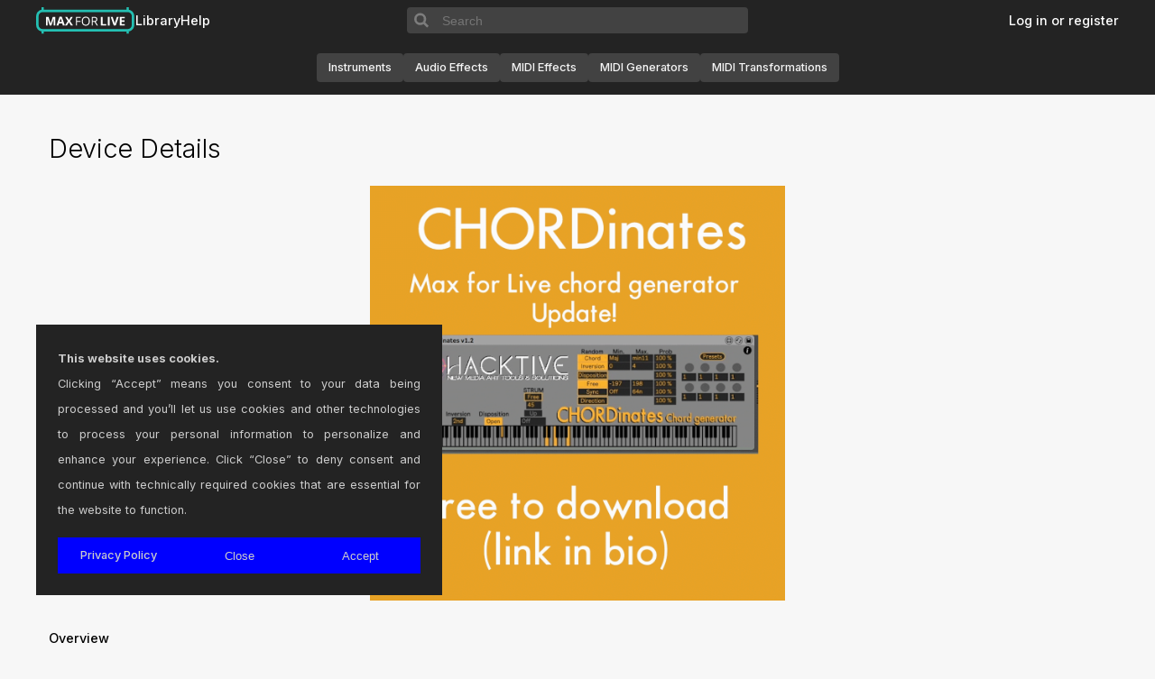

--- FILE ---
content_type: text/css
request_url: https://maxforlive.com/css/search-parameters.css
body_size: 402
content:
.search-sort {
	display: flex;
	flex-direction: row;
	justify-content: space-around;
}

.search-query-container, .sort-query-container {
	display: grid;
	grid-template-columns: auto auto auto auto auto;
	gap: 1em;
	font-size: 0.9rem;
	background-color: #EEEEEE;
	padding: 1em;
	margin-bottom: 3em;
	align-items: center;
}

@media screen and (max-width: 1100px) {
	.search-query-container, .sort-query-container {
		display: none;
		visibility: hidden;
		padding: 0;
		margin: 0;
		height: 0;
	}
}

.sortby-labels {
	display: grid;
	grid-template-columns: auto auto;
	gap: 0.6em;
}

.query-form {
	display: flex;
	flex-direction: row;
	justify-content: flex-start;
	align-items: center;
	gap: 1em;
}

.search-query {
	align-self: center;
	width: 100%;
	padding: 0.41rem 0.9rem;
	font-size: 0.9rem;
	color: #000000;
	background: #E3E1E1;
	border: 2px solid #E3E1E1;
}

.search-query:focus, .search-query:hover {
	background: #E3E1E1;
}